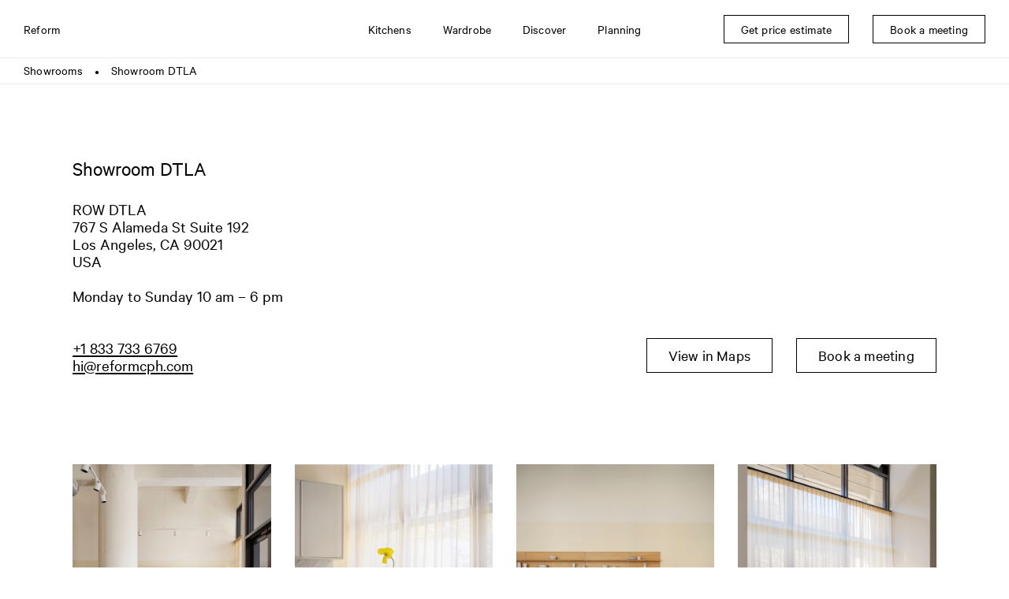

--- FILE ---
content_type: text/html; charset=UTF-8
request_url: https://www.reformcph.com/en/showrooms/showroom-dtla
body_size: 3462
content:
<!DOCTYPE html>
<html lang="en" style="">

<head>
  <meta charset="utf-8" />
  <meta content="IE=edge,chrome=1" http-equiv="X-UA-Compatible">
  <title>Visit our showroom |  Showroom DTLA | Reform</title>
    <meta name="description" content="Our DTLA showroom is situated in ROW DTLA on 767 S Alameda St, Suite 192, Los Angeles. The showroom is open Monday to Sunday." />
      <meta name="viewport" content="width=device-width, initial-scale=1.0" />
  <meta name="rating" content="General" />
  <meta name="format-detection" content="telephone=no" />
  <meta name="google" content="notranslate">
    <meta name="robots" content="INDEX,FOLLOW" />
  
  
  <!-- FACEBOOK -->
  <meta property="og:title" content="Visit our showroom |  Showroom DTLA | Reform" />
  <meta property="og:image" content="https://www.reformcph.com/" />
  <meta property="og:description" content="Our DTLA showroom is situated in ROW DTLA on 767 S Alameda St, Suite 192, Los Angeles. The showroom is open Monday to Sunday." />
  <meta property="og:updated_time" content="1768565607" />
  <meta property="og:type" content="website" />
  <meta property="og:url" content="https://www.reformcph.com/en/showrooms/showroom-dtla" />
  <!-- TWITTER -->
  <meta name="twitter:card" content="summary" />
  <meta name="twitter:title" content="Visit our showroom |  Showroom DTLA | Reform" />
  <meta name="twitter:description" content="Our DTLA showroom is situated in ROW DTLA on 767 S Alameda St, Suite 192, Los Angeles. The showroom is open Monday to Sunday." />
  <meta name="twitter:image" content="https://www.reformcph.com/">
  <meta name="twitter:url" content="https://www.reformcph.com/en/showrooms/showroom-dtla" />
  <!-- ANDROID -->
  <meta name="mobile-web-app-capable" content="yes" />
  <meta name="theme-color" content="#000000">
  <!-- IOS -->
  <meta name="apple-mobile-web-app-capable" content="yes" />
  <meta name="apple-mobile-web-app-status-bar-style" content="black" />
  <meta name="apple-mobile-web-app-title" content="Visit our showroom |  Showroom DTLA | Reform" />

  <base href="/" />

  <link rel="dns-prefetch" href="//code.jquery.com">
  <link rel="dns-prefetch" href="//player.vimeo.com">

  <link rel="preload" href="/assets/fonts/CalibreWeb-Regular.woff2" as="font" type="font/woff2" crossorigin="">
  <link rel="preload" href="/assets/fonts/CalibreWeb-Light.woff2" as="font" type="font/woff2" crossorigin="">
  <link rel="preload" href="/assets/fonts/CalibreWeb-Thin.woff2" as="font" type="font/woff2" crossorigin="">
  <link rel="preload" href="/assets/fonts/CalibreWeb-Bold.woff2" as="font" type="font/woff2" crossorigin="">
  <link rel="preload" href="/assets/fonts/CalibreWeb-Semibold.woff2" as="font" type="font/woff2" crossorigin="">

      <link rel="stylesheet" type="text/css" href="css/style.min.css?v=1.2.101" />
  
  
    <link rel="canonical" href="https://www.reformcph.com/en/showrooms/showroom-dtla">
  
    <link rel="alternate" hreflang="x-default" href="https://www.reformcph.com/en/showrooms/showroom-dtla">
    
  <link rel="alternate" hreflang="en" href="https://www.reformcph.com/en/showrooms/showroom-dtla">
  
  
    
  <link rel="alternate" hreflang="en-us" href="https://www.reformcph.com/us/showrooms/showroom-dtla">
  
  
    
  <link rel="alternate" hreflang="de" href="https://www.reformcph.com/de/showrooms/showroom-dtla">
  
  
    
  <link rel="alternate" hreflang="fr" href="https://www.reformcph.com/fr/showrooms/showroom-de-dtla">
  
  
    
  <link rel="alternate" hreflang="da" href="https://www.reformcph.com/da/showrooms/showroom-dtla">
  
  <script src="https://cdn.usefathom.com/script.js" data-site="ZQFIWIPX" defer></script>
  
    
  <!--<script src="https://js.hs-analytics.net/analytics/1625579400000/4039193.js" type="text/javascript" id="hs-analytics"></script>-->
  <script async="" src="//www.google-analytics.com/analytics.js"></script>
  <!-- Google Tag Manager -->
  <script>(function(w,d,s,l,i){w[l]=w[l]||[];w[l].push({'gtm.start':
  new Date().getTime(),event:'gtm.js'});var f=d.getElementsByTagName(s)[0],
  j=d.createElement(s),dl=l!='dataLayer'?'&l='+l:'';j.async=true;j.src=
  'https://www.googletagmanager.com/gtm.js?id='+i+dl;f.parentNode.insertBefore(j,f);
  })(window,document,'script','dataLayer','GTM-KK5HHBX');</script>
  <!-- End Google Tag Manager -->

  <!-- Anti-flickering script -->
  <script>
    var  timeout = 3000; // Timeout value to remove the flicker (in milliseconds)
    !function(h,i,d,e){var  t,n=h.createElement("style");n.id=e,n.innerHTML="body{opacity:0}",h.head.appendChild(n),t=d,i.rmfk=function(){var  t=h.getElementById(e);t&&t.parentNode.removeChild(t)},setTimeout(i.rmfk,t)}(document,window,timeout,"abhide");
  </script>

  <!-- Mida A/B Testing Script -->
  <script type="text/javascript" async src="https://cdn.mida.so/js/optimize.js?key=8qbo2AG1YgV6XdnQaveNgl"></script>
</head>

<body>
  <div id="app" class="p-showrooms-detail pc-showroompagedetail  lang-en breadcrumbs-active" data-lcthash="60152d9b8c5850d35d1ad1cc0677f63c" data-page="showrooms-detail" data-lang="en" data-country="United States" data-google-key="AIzaSyBxzg72Ay50UNBwPiaap4FXbxqdsB11Axs" data-referal="">
      <header style="">
  <nav class="navbar">
    <div class="navbar-top">
      <a class="navbar-logo" href="/en">Reform</a>

      <div class="navbar-contents">
        <div class="navbar-contents-overflow"
          style="">
          <div class="navbar-menu">
                  <div data-link="en/kitchens"
      class="navbar-item has-dropdown menu-item menu-kitchens">
            <div class="navbar-title">Kitchens</div>
      <div class="arrow"></div>

      <div class="navbar-dropdown" style="">
                              <a href="en/kitchens" target=""
              class="navbar-item menu-kitchens-see-all mobile-only">
              See all
            </a>
                                        <a href="en/kitchens/collections" target=""
              class="navbar-item menu-collections ">
              Collections
            </a>
                                        <a href="en/kitchens/countertops" target=""
              class="navbar-item menu-countertops ">
              Countertops
            </a>
                                        <a href="en/kitchens/drawers" target=""
              class="navbar-item menu-drawers ">
              Drawers
            </a>
                                        <a href="en/kitchens/kitchen-organizers" target=""
              class="navbar-item menu-kitchen-organizers ">
              Organizers
            </a>
                        </div>
    </div>
        <div data-link="en/wardrobe"
      class="navbar-item has-dropdown menu-item menu-wardrobe">
            <div class="navbar-title">Wardrobe</div>
      <div class="arrow"></div>

      <div class="navbar-dropdown" style="">
                              <a href="en/wardrobe/collections-" target=""
              class="navbar-item menu-collections- ">
              Collections
            </a>
                                        <a href="en/wardrobe/drawers-and-organizers" target=""
              class="navbar-item menu-drawers-and-organizers ">
              Drawers and organizers
            </a>
                        </div>
    </div>
        <div data-link="en/discover"
      class="navbar-item has-dropdown menu-item menu-discover">
            <div class="navbar-title">Discover</div>
      <div class="arrow"></div>

      <div class="navbar-dropdown" style="">
                              <a href="en/discover" target=""
              class="navbar-item menu-discover-see-all mobile-only">
              See all
            </a>
                                        <a href="en/discover/homes" target=""
              class="navbar-item menu-discover-filter0 ">
              Homes
            </a>
                                        <a href="en/discover/spaces" target=""
              class="navbar-item menu-discover-filter1 ">
              Spaces
            </a>
                                        <a href="en/discover/food" target=""
              class="navbar-item menu-discover-filter2 ">
              Food
            </a>
                                        <a href="en/discover/people" target=""
              class="navbar-item menu-discover-filter3 ">
              People
            </a>
                                        <a href="en/discover/advice" target=""
              class="navbar-item menu-discover-filter4 ">
              Advice
            </a>
                                        <a href="en/discover/news" target=""
              class="navbar-item menu-discover-filter5 ">
              News
            </a>
                        </div>
    </div>
        <div data-link="en/planning"
      class="navbar-item has-dropdown menu-item menu-planning">
            <div class="navbar-title">Planning</div>
      <div class="arrow"></div>

      <div class="navbar-dropdown" style="">
                              <a href="en/planning/how-it-works" target=""
              class="navbar-item menu-how-it-works ">
              How it works
            </a>
                                        <a href="en/planning/production" target=""
              class="navbar-item menu-production ">
              Production
            </a>
                                        <a href="en/showrooms" target=""
              class="navbar-item menu-showrooms-header ">
              Visit showroom
            </a>
                                        <a href="en/planning/order-samples" target=""
              class="navbar-item menu-order-samples ">
              Order samples
            </a>
                                                                            <a href="en/planning/reform-pricing" target=""
              class="navbar-item menu-reform-pricing ">
              Pricing
            </a>
                        </div>
    </div>
                </div>
        </div>
      </div>

      <div class="navbar-sticky">
              <a href="en/get-price-estimate" target=""
      class="navbar-item menu-item menu-get-price-estimate">
      <span class="navbar-title">Get price estimate</span>
      <div class="arrow"></div>
    </a>
        <a href="en/book-a-meeting-today" target=""
      class="navbar-item menu-item menu-book-a-meeting-today">
      <span class="navbar-title">Book a meeting</span>
      <div class="arrow"></div>
    </a>
        </div>

      <div id="mobile-menu" class="closed">
        <div class="bar bar1"></div>
        <div class="bar bar2"></div>
        <div class="bar bar3"></div>
      </div>
    </div>
      <div class="breadcrumbs" style="">
    <div class="breadcrumbs-sizer">
                        <a href="en/showrooms" class="crumb-item ">Showrooms</a>
                      <div class="splitter">
              ●
            </div>
                                          <a href="en/showrooms/showroom-dtla" class="crumb-item ">Showroom DTLA</a>
                            </div>
  </div>
  </nav>
</header>

  <main class="page-generic"  >
    <div class="blocks">
                        <div id="block-container-page-header"
            class="block-container "
            style="background-color: #fff;">
            <div class="block-sizer page_header">
                            <div id="block-page-header"
  class="block  page-header">
      <div class="header-title">
      <h1>Showroom DTLA</h1>

    </div>
        <div class="header-text">
      <p>ROW DTLA<br />
767 S Alameda St Suite 192<br />
Los Angeles, CA 90021<br />
USA
<br />
<br />
Monday to Sunday 10 am &ndash; 6 pm<br />
&nbsp;

&nbsp;
<br />
<br />
<a href="tel:+1 833 733 6769">+1 833 733 6769</a><br />
<a href="/cdn-cgi/l/email-protection#137b7a536176757c617e70637b3d707c7e"><span class="__cf_email__" data-cfemail="dbb3b29ba9bebdb4a9b6b8abb3f5b8b4b6">[email&#160;protected]</span></a></p>

    </div>
    </div>
            </div>
          </div>
                                <div id="block-container-book-meeting"
            class="block-container "
            style="background-color: #fff;">
            <div class="block-sizer book-meeting">
                            <div id="block-book-meeting" class="block book-meeting">
      <a href="https://goo.gl/maps/8xKd5vzzYHfSpKif8" class="button-item black_border">
      View in Maps
    </a>
        <a href="en/book-a-meeting/showroom-meeting/showroom-dtla" class="button-item black_border">
      Book a meeting
    </a>
  </div>
            </div>
          </div>
                                <div id="block-container-Overview"
            class="block-container "
            style="background-color: #ffffff;">
            <div class="block-sizer overview">
                            <div id="block-Overview"
  class="block  overview manual">
  <div class="list">
                  <a           class="list-item  no-link image-only">
          <div class="responsive-image-container  image-popup "
  style="--image-width:750px; ">
  <div class="responsive-background" style="padding-bottom:133.3%;"></div>
  <picture class="responsive-image "
    style="--image-width:750px; "
    data-orig="https://cdn-ws.reformcph.com/contents/pageblocklistdata/showrooms-spaces-dtla3.jpg">
                <source media="(max-width: 400px)" srcset="https://cdn-ws.reformcph.com/contents/pageblocklistdata/showrooms-spaces-dtla3_750w.webp 2x, https://cdn-ws.reformcph.com/contents/pageblocklistdata/showrooms-spaces-dtla3_400w.webp 1x" />
                      <source media="(max-width: 750px)" srcset="https://cdn-ws.reformcph.com/contents/pageblocklistdata/showrooms-spaces-dtla3_1200w.webp 2x, https://cdn-ws.reformcph.com/contents/pageblocklistdata/showrooms-spaces-dtla3_750w.webp 1x" />
                  <img data-src="https://cdn-ws.reformcph.com/contents/pageblocklistdata/showrooms-spaces-dtla3_1200w.webp" alt="" title="" />
      </picture>

  
  </div>
          <div class="list-item-contents">
                                  </div>
                  </a>
                        <a           class="list-item  no-link image-only">
          <div class="responsive-image-container  image-popup "
  style="--image-width:750px; ">
  <div class="responsive-background" style="padding-bottom:133.3%;"></div>
  <picture class="responsive-image "
    style="--image-width:750px; "
    data-orig="https://cdn-ws.reformcph.com/contents/pageblocklistdata/showrooms-spaces-dtla4.jpg">
                <source media="(max-width: 400px)" srcset="https://cdn-ws.reformcph.com/contents/pageblocklistdata/showrooms-spaces-dtla4_750w.webp 2x, https://cdn-ws.reformcph.com/contents/pageblocklistdata/showrooms-spaces-dtla4_400w.webp 1x" />
                      <source media="(max-width: 750px)" srcset="https://cdn-ws.reformcph.com/contents/pageblocklistdata/showrooms-spaces-dtla4_1200w.webp 2x, https://cdn-ws.reformcph.com/contents/pageblocklistdata/showrooms-spaces-dtla4_750w.webp 1x" />
                  <img data-src="https://cdn-ws.reformcph.com/contents/pageblocklistdata/showrooms-spaces-dtla4_1200w.webp" alt="" title="" />
      </picture>

  
  </div>
          <div class="list-item-contents">
                                  </div>
                  </a>
                        <a           class="list-item  no-link image-only">
          <div class="responsive-image-container  image-popup "
  style="--image-width:750px; ">
  <div class="responsive-background" style="padding-bottom:133.3%;"></div>
  <picture class="responsive-image "
    style="--image-width:750px; "
    data-orig="https://cdn-ws.reformcph.com/contents/pageblocklistdata/showrooms-spaces-dtla5.jpg">
                <source media="(max-width: 400px)" srcset="https://cdn-ws.reformcph.com/contents/pageblocklistdata/showrooms-spaces-dtla5_750w.webp 2x, https://cdn-ws.reformcph.com/contents/pageblocklistdata/showrooms-spaces-dtla5_400w.webp 1x" />
                      <source media="(max-width: 750px)" srcset="https://cdn-ws.reformcph.com/contents/pageblocklistdata/showrooms-spaces-dtla5_1200w.webp 2x, https://cdn-ws.reformcph.com/contents/pageblocklistdata/showrooms-spaces-dtla5_750w.webp 1x" />
                  <img data-src="https://cdn-ws.reformcph.com/contents/pageblocklistdata/showrooms-spaces-dtla5_1200w.webp" alt="" title="" />
      </picture>

  
  </div>
          <div class="list-item-contents">
                                  </div>
                  </a>
                        <a           class="list-item  no-link image-only">
          <div class="responsive-image-container  image-popup "
  style="--image-width:750px; ">
  <div class="responsive-background" style="padding-bottom:133.3%;"></div>
  <picture class="responsive-image "
    style="--image-width:750px; "
    data-orig="https://cdn-ws.reformcph.com/contents/pageblocklistdata/showrooms-spaces-dtla6_9171.jpg">
                <source media="(max-width: 400px)" srcset="https://cdn-ws.reformcph.com/contents/pageblocklistdata/showrooms-spaces-dtla6_9171_750w.webp 2x, https://cdn-ws.reformcph.com/contents/pageblocklistdata/showrooms-spaces-dtla6_9171_400w.webp 1x" />
                      <source media="(max-width: 750px)" srcset="https://cdn-ws.reformcph.com/contents/pageblocklistdata/showrooms-spaces-dtla6_9171_1200w.webp 2x, https://cdn-ws.reformcph.com/contents/pageblocklistdata/showrooms-spaces-dtla6_9171_750w.webp 1x" />
                  <img data-src="https://cdn-ws.reformcph.com/contents/pageblocklistdata/showrooms-spaces-dtla6_9171_1200w.webp" alt="" title="" />
      </picture>

  
  </div>
          <div class="list-item-contents">
                                  </div>
                  </a>
                        <a           class="list-item  no-link image-only">
          <div class="responsive-image-container  image-popup "
  style="--image-width:750px; ">
  <div class="responsive-background" style="padding-bottom:133.3%;"></div>
  <picture class="responsive-image "
    style="--image-width:750px; "
    data-orig="https://cdn-ws.reformcph.com/contents/pageblocklistdata/showrooms-spaces-dtla7.jpg">
                <source media="(max-width: 400px)" srcset="https://cdn-ws.reformcph.com/contents/pageblocklistdata/showrooms-spaces-dtla7_750w.webp 2x, https://cdn-ws.reformcph.com/contents/pageblocklistdata/showrooms-spaces-dtla7_400w.webp 1x" />
                      <source media="(max-width: 750px)" srcset="https://cdn-ws.reformcph.com/contents/pageblocklistdata/showrooms-spaces-dtla7_1200w.webp 2x, https://cdn-ws.reformcph.com/contents/pageblocklistdata/showrooms-spaces-dtla7_750w.webp 1x" />
                  <img data-src="https://cdn-ws.reformcph.com/contents/pageblocklistdata/showrooms-spaces-dtla7_1200w.webp" alt="" title="" />
      </picture>

  
  </div>
          <div class="list-item-contents">
                                  </div>
                  </a>
                        <a           class="list-item  no-link image-only">
          <div class="responsive-image-container  image-popup "
  style="--image-width:750px; ">
  <div class="responsive-background" style="padding-bottom:133.3%;"></div>
  <picture class="responsive-image "
    style="--image-width:750px; "
    data-orig="https://cdn-ws.reformcph.com/contents/pageblocklistdata/showrooms-spaces-dtla8.jpg">
                <source media="(max-width: 400px)" srcset="https://cdn-ws.reformcph.com/contents/pageblocklistdata/showrooms-spaces-dtla8_750w.webp 2x, https://cdn-ws.reformcph.com/contents/pageblocklistdata/showrooms-spaces-dtla8_400w.webp 1x" />
                      <source media="(max-width: 750px)" srcset="https://cdn-ws.reformcph.com/contents/pageblocklistdata/showrooms-spaces-dtla8_1200w.webp 2x, https://cdn-ws.reformcph.com/contents/pageblocklistdata/showrooms-spaces-dtla8_750w.webp 1x" />
                  <img data-src="https://cdn-ws.reformcph.com/contents/pageblocklistdata/showrooms-spaces-dtla8_1200w.webp" alt="" title="" />
      </picture>

  
  </div>
          <div class="list-item-contents">
                                  </div>
                  </a>
                        <a           class="list-item  no-link image-only">
          <div class="responsive-image-container  image-popup "
  style="--image-width:750px; ">
  <div class="responsive-background" style="padding-bottom:133.3%;"></div>
  <picture class="responsive-image "
    style="--image-width:750px; "
    data-orig="https://cdn-ws.reformcph.com/contents/pageblocklistdata/showrooms-spaces-dtla9.jpg">
                <source media="(max-width: 400px)" srcset="https://cdn-ws.reformcph.com/contents/pageblocklistdata/showrooms-spaces-dtla9_750w.webp 2x, https://cdn-ws.reformcph.com/contents/pageblocklistdata/showrooms-spaces-dtla9_400w.webp 1x" />
                      <source media="(max-width: 750px)" srcset="https://cdn-ws.reformcph.com/contents/pageblocklistdata/showrooms-spaces-dtla9_1200w.webp 2x, https://cdn-ws.reformcph.com/contents/pageblocklistdata/showrooms-spaces-dtla9_750w.webp 1x" />
                  <img data-src="https://cdn-ws.reformcph.com/contents/pageblocklistdata/showrooms-spaces-dtla9_1200w.webp" alt="" title="" />
      </picture>

  
  </div>
          <div class="list-item-contents">
                                  </div>
                  </a>
                        <a           class="list-item  no-link image-only">
          <div class="responsive-image-container  image-popup "
  style="--image-width:750px; ">
  <div class="responsive-background" style="padding-bottom:133.3%;"></div>
  <picture class="responsive-image "
    style="--image-width:750px; "
    data-orig="https://cdn-ws.reformcph.com/contents/pageblocklistdata/showrooms-spaces-dtla10.jpg">
                <source media="(max-width: 400px)" srcset="https://cdn-ws.reformcph.com/contents/pageblocklistdata/showrooms-spaces-dtla10_750w.webp 2x, https://cdn-ws.reformcph.com/contents/pageblocklistdata/showrooms-spaces-dtla10_400w.webp 1x" />
                      <source media="(max-width: 750px)" srcset="https://cdn-ws.reformcph.com/contents/pageblocklistdata/showrooms-spaces-dtla10_1200w.webp 2x, https://cdn-ws.reformcph.com/contents/pageblocklistdata/showrooms-spaces-dtla10_750w.webp 1x" />
                  <img data-src="https://cdn-ws.reformcph.com/contents/pageblocklistdata/showrooms-spaces-dtla10_1200w.webp" alt="" title="" />
      </picture>

  
  </div>
          <div class="list-item-contents">
                                  </div>
                  </a>
            </div>
</div>
            </div>
          </div>
                                <div id="block-container-Stroke"
            class="block-container "
            style="background-color: transparent;">
            <div class="block-sizer stroke">
                            <div id="block-Stroke" class="block stroke"></div>
            </div>
          </div>
                                <div id="block-container-get-started"
            class="block-container  padding-top-small padding-bottom-small"
            style="background-color: #ffffff;">
            <div class="block-sizer site_links">
                            <div id="block-get-started" class="block  site-links">
      <div class="site-text text-color-black">
      <p>Get started</p>

    </div>
        <div class="button-group ">
              <a href="en/planning/get-a-price-estimate-for-your-project"
          target="_self"
          class="site-button interactive text-color-black">
          Get price estimate
        </a>
              <a href="en/showrooms"
          target="_self"
          class="site-button interactive text-color-black">
          Visit showroom
        </a>
              <a href="en/book-a-meeting"
          target="_self"
          class="site-button interactive text-color-black">
          Book a meeting
        </a>
              <a href="en/planning/order-samples"
          target="_self"
          class="site-button interactive text-color-black">
          Order samples
        </a>
          </div>
    </div>
            </div>
          </div>
                                <div id="block-container-Stroke"
            class="block-container "
            style="background-color: transparent;">
            <div class="block-sizer stroke">
                            <div id="block-Stroke" class="block stroke"></div>
            </div>
          </div>
                  </div>
  </main>

  <footer class="footer">
  <div class="signup-newsletter">
    <div class="newsletter-sizer">
      <div class="newsletter-container">
        <h2>Sign up for our newsletter</h2>
        <div class="signup-group">
          <input id="email-newsletter" input-type="email" enter-event="APP.processNewsletterSubscription()" type="text" placeholder="Your email"></input>
          <button type="submit">Sign up</button>
        </div>
        <div class="signup-terms">
          <div class="terms-label content">
            <input type="checkbox" name="accept" value="true" id="accept-newsletter"></input>
            <label for="accept-newsletter"><p>I consent to receive Reform&#39;s newsletter per email and at the same time confirm that I accept Reform&#39;s <a href="/en/legal/privacy-policy" target="_blank">Privacy Policy</a>. You can unsubscribe from the newsletter at any&nbsp;time.</p>
</label>
          </div>
        </div>
        <div class="signup-feedback">Your email is already registered for our newsletter. If you wish to unsubscribe from the newsletter, simply follow the unsubscribe link at the bottom of a newsletter.</div>
      </div>
    </div>
  </div>
  <div class="markets">
    <div class="markets-sizer">
                <a href="us/showrooms/showroom-dtla" class="market-item">United States</a>
                                <a href="de/showrooms/showroom-dtla" class="market-item">Deutschland</a>
                      <a href="fr/showrooms/showroom-de-dtla" class="market-item">France</a>
                      <a href="da/showrooms/showroom-dtla" class="market-item">Danmark</a>
                                    <a href="en/showrooms/showroom-dtla" class="market-item is-selected">International</a>
                                            </div>
  </div>

  <div class="footer-container">
    <div class="footer-sizer">
      <a class="footer-logo" title="REFORM" href="/en"></a>
      <div class="copyright"></div>
      <div class="menu-container">
        <nav class="navbar" role="navigation">
                                                        <div class="navbar-item menu-item menu-products">
              <span class="navbar-title">Products</span>

              <div class="navbar-dropdown">
                                                      <a href="en/designers" target="" class="navbar-item menu-designers-708">Designers<span class="arrow"></span></a>
                                                                        <a href="en/kitchens/collections" target="" class="navbar-item menu-collections--781">Collections<span class="arrow"></span></a>
                                                                        <a href="en/kitchens/countertops" target="" class="navbar-item menu-countertops-592">Countertops<span class="arrow"></span></a>
                                                                                                          <a href="en/planning/order-samples" target="" class="navbar-item menu-samples-441">Samples<span class="arrow"></span></a>
                                                </div>
            </div>
                                              <div class="navbar-item menu-item menu-info">
              <span class="navbar-title">Info</span>

              <div class="navbar-dropdown">
                                                      <a href="en/info/about-us" target="" class="navbar-item menu-about-us">About us<span class="arrow"></span></a>
                                                                        <a href="en/info/sustainability" target="" class="navbar-item menu-sustainability">Sustainability<span class="arrow"></span></a>
                                                                                                          <a href="en/info/press" target="" class="navbar-item menu-press">Press<span class="arrow"></span></a>
                                                                        <a href="en/info/downloads" target="" class="navbar-item menu-downloads">Downloads<span class="arrow"></span></a>
                                                                        <a href="en/info/join-us" target="" class="navbar-item menu-join-us">Join us<span class="arrow"></span></a>
                                                </div>
            </div>
                                              <div class="navbar-item menu-item menu-help">
              <span class="navbar-title">Help</span>

              <div class="navbar-dropdown">
                                                      <a href="en/book-a-meeting" target="" class="navbar-item menu-get-started-310">Book a meeting<span class="arrow"></span></a>
                                                                        <a href="en/planning/how-it-works" target="" class="navbar-item menu-how-it-works-redirect">How it works<span class="arrow"></span></a>
                                                                        <a href="en/help/faq" target="" class="navbar-item menu-faq">FAQ<span class="arrow"></span></a>
                                                                        <a href="https://help.reformcph.com/en/knowledge" target="" class="navbar-item menu-helpcenter">HelpCenter<span class="arrow"></span></a>
                                                </div>
            </div>
                                              <div class="navbar-item menu-item menu-social-media">
              <span class="navbar-title">Social media</span>

              <div class="navbar-dropdown">
                                                      <a href="https://www.instagram.com/reformcph/" target="" class="navbar-item menu-instagram">Instagram<span class="arrow"></span></a>
                                                                        <a href="https://www.pinterest.com/reformcph/" target="" class="navbar-item menu-pinterest">Pinterest<span class="arrow"></span></a>
                                                                        <a href="https://www.linkedin.com/company/reformcph/" target="" class="navbar-item menu-linkedin">LinkedIn<span class="arrow"></span></a>
                                                                        <a href="https://www.facebook.com/reformcph/" target="" class="navbar-item menu-facebook">Facebook<span class="arrow"></span></a>
                                                </div>
            </div>
                                              <div class="navbar-item menu-item menu-contact">
              <span class="navbar-title">Contact</span>

              <div class="navbar-dropdown">
                                                      <a href="en/contact/contact-us" target="" class="navbar-item menu-contact-us">Contact us<span class="arrow"></span></a>
                                                                        <a href="en/showrooms" target="" class="navbar-item menu-showrooms-footer">Showrooms<span class="arrow"></span></a>
                                                                        <a href="en/contact/professionals-419" target="" class="navbar-item menu-professionals-419">Professionals<span class="arrow"></span></a>
                                                </div>
            </div>
                                              <div class="navbar-item menu-item menu-legal">
              <span class="navbar-title">Legal</span>

              <div class="navbar-dropdown">
                                                      <a href="en/legal/privacy-policy" target="" class="navbar-item menu-privacy-policy">Privacy Policy<span class="arrow"></span></a>
                                                                                                          <a href="en/legal/imprint" target="" class="navbar-item menu-imprint">Imprint<span class="arrow"></span></a>
                                                                                                          <a href="en/legal/yesreform" target="" class="navbar-item menu-yesreform">#YesReform<span class="arrow"></span></a>
                                                </div>
            </div>
                                                                                                </nav>
      </div>
    </div>
  </div>
</footer>
    <div id="image-slideshow">
      <div class="image-container"></div>
      <div class="previous"></div>
      <div class="close"></div>
      <div class="next"></div>
    </div>
  </div>
  <script data-cfasync="false" src="/cdn-cgi/scripts/5c5dd728/cloudflare-static/email-decode.min.js"></script><script type="text/javascript" src="https://cdn-ws.reformcph.com/langs/en/lang.js?v=1.2.101"></script>
  <script type="text/javascript" src="https://code.jquery.com/jquery-3.5.1.min.js"></script>
  <script type="text/javascript" src="javascript/vendor/axios.min.js"></script>
  <script type="text/javascript" src="javascript/vendor/lazyload.min.js"></script>
  <script type="text/javascript" src="javascript/vendor/ics.min.js"></script>
  <script type="text/javascript" data-cookieyes="cookieyes-necessary" src="https://player.vimeo.com/api/player.js"></script>
          <script type="text/javascript" data-cookieyes="cookieyes-necessary" src="javascript/scripts.min.js?v=1.2.101"></script>
    </body>
<!-- Google Tag Manager (noscript) -->
<noscript><iframe src="https://www.googletagmanager.com/ns.html?id=GTM-KK5HHBX"
height="0" width="0" style="display:none;visibility:hidden"></iframe></noscript>
<!-- End Google Tag Manager (noscript) -->

</html>


--- FILE ---
content_type: text/html; charset=UTF-8
request_url: https://www.reformcph.com/services/check_showrooms/
body_size: -1654
content:
{"message":"","code":0,"data":"outside"}

--- FILE ---
content_type: text/javascript
request_url: https://cdn-ws.reformcph.com/langs/en/lang.js?v=1.2.101
body_size: 693
content:
var TOKEN = {
"SUBSCRIBE_FORM_COUNTRY_LIST": "AT:Austria;AU:Australia;BE:Belgium;BG:Bulgaria;CA:Canada;HR:Croatia;CY:Cyprus;CZ:Czech Republic;DK:Denmark;EE:Estonia;FO:Faroe Islands;FI:Finland;FR:France;DE:Germany;GR:Greece;GL:Greenland;HU:Hungary;IS:Iceland;IE:Ireland;IT:Italy;LV:Latvia;LI:Liechtenstein;LT:Lithuania;LU:Luxembourg;MT:Malta;MX:Mexico;NL:Netherlands;NO:Norway;PL:Poland;PT:Portugal;RO:Romania;SK:Slovakia;SI:Slovenia;ES:Spain;SE:Sweden;CH:Switzerland;GB:United Kingdom;US:United States;WR:Rest of the world;",
"SUBSCRIBE_FORM_ZIPCODE": "ZIP Code",
"BOOK_MEETING_ZIPCODE_ERROR": "No results found for the zip code. Please include country",
"BOOK_MEETING_THANKS_MINUTES": "minutes",
"BOOK_MEETING_THANKS_LOCATION": "Address",
"BOOK_MEETING_THANKS_DURATION": "Duration",
"READ_LESS": "Read less",
"READ_MORE": "Read more",
"SUBSCRIBE_NEWSLETTER_ERROR": "There was a problem subscribing the newsletter, please try again later.",
"SUBSCRIBE_NEWSLETTER_SUBSCRIBED": "Your email is already registered for our newsletter. If you wish to unsubscribe from the newsletter, simply follow the unsubscribe link at the bottom of a newsletter.",
"SUBSCRIBE_NEWSLETTER_PENDING": "Your email is already registered for our newsletter. However, you need to confirm your registration in the email you have received from us just now.",
"SUBSCRIBE_NEWSLETTER_NEW": "Thank you for signing up for our newsletter. ",
"COOKIE_TEXT": "<p>This website uses cookies to improve the user experience, gather statistics and for ad targeting. This information is shared with third-parties. Your continued use of the website is taken as meaning that you agree to our cookie policy.&nbsp;<a href=\"en/info/privacy-policy/\">Read&nbsp;more</a></p>",
"COOKIE_ACCEPT": "OK"};
